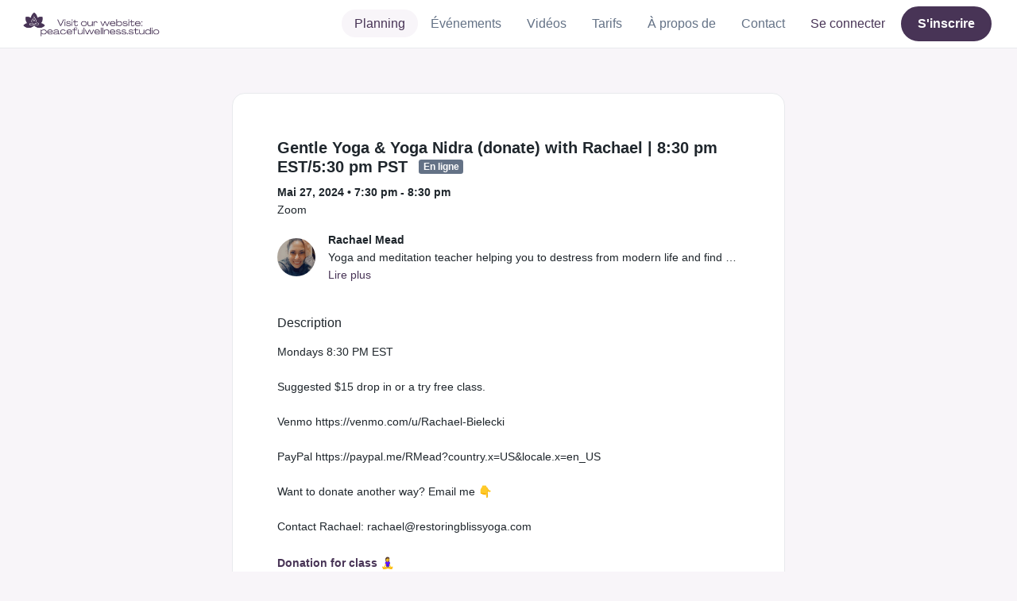

--- FILE ---
content_type: text/html; charset=UTF-8
request_url: https://www.momoyoga.com/peaceful-wellness/lesson/18202382?_locale_forcing=fr
body_size: 7564
content:

<!doctype html>
<html lang="fr">
<head>
    <meta charset="utf-8">
    <meta name="viewport" content="width=device-width, initial-scale=1, shrink-to-fit=no">

            <meta name="title" content="Peaceful Wellness Sound Studio &amp; Holistic Center - Gentle Yoga &amp; Yoga Nidra (donate) with Rachael | 8:30 pm EST/5:30 pm PST le lundi, mai 27 - Momoyoga" />
        <meta name="description" content="Logiciel d&#039;administration de studio de yoga pour professeurs de yoga indépendants et studios de yoga. Une configuration facile. Un apprentissage en un rien de temps. Un centre d&#039;assistance qui vous soutient." />
        <meta name="author" content="Momo Studio B.V.">
        <meta name="robots" content="index, follow" />
        <meta name="language" content="fr" />
    
            <meta property="og:site_name" content="Momoyoga" />
        <meta property="og:type" content="website" />
        <meta property="og:title" content="Peaceful Wellness Sound Studio &amp;amp; Holistic Center - Gentle Yoga &amp;amp; Yoga Nidra (donate) with Rachael | 8:30 pm EST/5:30 pm PST le lundi, mai 27" />
        <meta property="og:url" content="https://www.momoyoga.com/peaceful-wellness/lesson/18202382/Gentle-Yoga-and-Yoga-Nidra-donate-with-Rachael-8-30-pm-EST-5-30-pm-PST" />
        <meta property="og:image" content="https://www.momoyoga.com/bootstrap3/images/facebook-image.png" />
        <meta property="og:description" content="Mondays 8:30 PM EST 

Suggested $15 drop in or a try free class. 

Venmo https://venmo.com/u/Rachael-Bielecki 

PayPal https://paypal.me/RMead?country.x=US&amp;amp;locale.x=en_US

Want to donate another way? Email me 👇

Contact Rachael: rachael@restoring..." />
        <meta property="og:locale" content="fr" />
    
    <link rel="shortcut icon" href="/bootstrap3/images/favicon.9227498e.ico" />

        <!-- Google Tag Manager -->
    <script>(function(w,d,s,l,i){w[l]=w[l]||[];w[l].push({'gtm.start':
                new Date().getTime(),event:'gtm.js'});var f=d.getElementsByTagName(s)[0],
            j=d.createElement(s),dl=l!='dataLayer'?'&l='+l:'';j.async=true;j.src=
            'https://www.googletagmanager.com/gtm.js?id='+i+dl;f.parentNode.insertBefore(j,f);
        })(window,document,'script','dataLayer','GTM-55SCQMW');</script>
    <!-- End Google Tag Manager -->

        <link rel="stylesheet" href="/build/design-system-yogi.d01843cd.css">

        <style>
                                                
        :root {
            --bs-primary: #483456;
            --bs-primary-contrast-color: #FFFFFF;
            --bs-primary-rgb: 72, 52, 86;
            --bs-primary-darker: #3a2a45;
            --bs-primary-darker-rgb: 58, 42, 69;
            --bs-primary-lighter: #8e8296;
            --bs-primary-lighter-rgb: 142, 130, 150;
            --bs-primary-light: #f8f5f9;
            --bs-primary-light-rgb: 248, 245, 249;
            --bs-primary-bg-subtle: #d3cfd6;

            --bs-body-bg: var(--bs-primary-light);
            --bs-body-bg-rgb: var(--bs-primary-light-rgb);
            --bs-link-color: #483456;
            --bs-link-color-rgb: 72, 52, 86;
            --bs-link-hover-color: #3a2a45;
            --bs-link-hover-color-rgb: 58, 42, 69;

            --mm-button-color: #483456;
            --mm-button-contrast-color: #FFFFFF;
            --mm-button-hover-color: #3b2749;
            --mm-button-hover-contrast-color: #FFFFFF;
        }

        .linear-fade {
            --mm-linear-fade-start: rgba(248, 245, 249, 0.8);
            --mm-linear-fade-end: rgba(248, 245, 249, 1);
        }

        .btn-close {
            --bs-btn-close-focus-shadow: 0 0 0 0.25rem rgba(var(--bs-primary-lighter-rgb), 0.25) !important;
        }

        .btn-primary {
            --bs-btn-color: var(--mm-button-contrast-color) !important;
            --bs-btn-hover-color: var(--mm-button-hover-contrast-color) !important;
            --bs-btn-bg: var(--mm-button-color) !important;
            --bs-btn-border-color: var(--mm-button-color) !important;
            --bs-btn-active-bg: var(--mm-button-hover-color) !important;
            --bs-btn-active-border-color: var(--mm-button-hover-color) !important;
            --bs-btn-focus-shadow-rgb: var(--bs-primary-lighter-rgb) !important;
            --bs-btn-hover-bg: var(--mm-button-hover-color) !important;
            --bs-btn-hover-border-color: var(--mm-button-hover-color) !important;
        }

        .btn-outline-primary {
            --bs-btn-color: var(--bs-primary) !important;
            --bs-btn-border-color: var(--bs-primary) !important;
            --bs-btn-active-bg: var(--bs-primary) !important;
            --bs-btn-active-color: var(--bs-primary-contrast-color) !important;
            --bs-btn-active-border-color: var(--bs-primary) !important;
            --bs-btn-disabled-border-color: var(--bs-primary) !important;
            --bs-btn-focus-shadow-rgb: var(--bs-primary-lighter-rgb) !important;
            --bs-btn-hover-bg: var(--bs-primary) !important;
            --bs-btn-hover-color: var(--bs-primary-contrast-color) !important;
            --bs-btn-hover-border-color: var(--bs-primary) !important;
            --bs-btn-disabled-color: var(--bs-primary) !important;
        }

        .navbar-nav.nav-pills .nav-item .nav-link {
            --bs-nav-pills-link-hover-bg: var(--bs-primary-lighter) !important;
        }
        .navbar-nav.nav-pills .nav-item .nav-link.active {
            --bs-nav-pills-link-active-bg: var(--bs-primary-light) !important;
        }

        .navbar-nav .nav-item.dropdown > .dropdown-menu {
            --bs-dropdown-link-active-bg: var(--bs-primary) !important;
        }
        .navbar-nav .nav-item.dropdown > .dropdown-menu .dropdown-item.active {
            --bs-dropdown-link-active-bg: var(--bs-primary-light) !important;
        }

        .dropdown-menu .dropdown-item{
            --bs-dropdown-link-active-bg: var(--bs-primary) !important;
        }

        .bg-light {
            background-color: var(--bs-primary-light) !important
        }

        .alert.alert-light {
            --bs-alert-bg: #D8D8D8;
            --bs-alert-color: #444444;
        }
        .toast.toast-primary {
            --bs-toast-color: #444444;
            --bs-toast-bg: #ffffff;
            --bs-toast-border-color: #ffffff;
        }
        .toast {
            --bs-toast-color: #D8D8D8;
            --bs-toast-bg: #444444;
            --bs-toast-border-color: #444444;
        }

        .list-group .list-group-item.active {
            --bs-list-group-active-border-color: #f8f5f9;
            --bs-list-group-active-bg: #f8f5f9;
            --bs-list-group-active-color: var(--bs-primary-darker) !important;
        }

        .list-group .list-group-item:hover {
            --bs-list-group-action-hover-bg: #f2f2f2;
            --bs-list-group-action-hover-color: #412f4e;
        }

        .card .image-wrapper {
            --mm-image-wrapper-bg: #f8f5f9;
        }
        #schedule .schedule-event {
            --bs-body-bg: #f8f5f9
        }
        #schedule .schedule-event:hover {
            --bs-primary-bg-subtle: #ece9ed;
        }

        .alert.alert-primary .btn.btn-close {
            background-color: #ffffff;
        }

        li.breadcrumb-item a::before {
            --bs-primary: #483456;
        }

        @media screen and (max-width: 767px) {
            .schedule-lesson {
                --bs-body-bg: #f8f5f9
            }
            .schedule-lesson:hover {
                --bs-primary-bg-subtle: #ece9ed;
            }
        }
    </style>


    <title>Peaceful Wellness Sound Studio &amp; Holistic Center - Gentle Yoga &amp; Yoga Nidra (donate) with Rachael | 8:30 pm EST/5:30 pm PST le lundi, mai 27 - Momoyoga</title>
</head>
<body class=" ">
    <!-- Google Tag Manager (noscript) -->
    <noscript><iframe src="https://www.googletagmanager.com/ns.html?id=GTM-55SCQMW"
                      height="0" width="0" style="display:none;visibility:hidden"></iframe></noscript>
    <!-- End Google Tag Manager (noscript) -->

<div class="body-wrapper">
        <nav class="navbar navbar-expand-md sticky-top flex-column navbar-light bg-white">
        <div class="container-fluid">
                        <a class="navbar-brand" href="/peaceful-wellness/">
            <img src="https://cdn.momo.yoga/upload/brandLogo/brand-logo-687905e13b1e51.64333429.png" alt="Peaceful Wellness Sound Studio &amp; Holistic Center">
        </a>
    

                            <button class="navbar-toggler border-0" type="button" data-bs-toggle="collapse" data-bs-target="#navbarSupportedContent" aria-controls="navbarSupportedContent" aria-expanded="false" aria-label="Toggle navigation">
                    <span class="navbar-toggler-icon"></span>
                </button>
            
            <div class="collapse navbar-collapse" id="navbarSupportedContent">
                <ul class="navbar-nav nav-pills ms-auto">
                                            <li class="nav-item">
                            <a class="nav-link px-lg-3 active" href="/peaceful-wellness/">
                                Planning
                            </a>
                        </li>

                                                    <li class="nav-item">
                                <a class="nav-link px-lg-3 " href="/peaceful-wellness/events">
                                    Événements
                                </a>
                            </li>
                        

                                                    <li class="nav-item">
                                <a class="nav-link px-lg-3 " href="/peaceful-wellness/videos/recent">
                                    Vidéos
                                </a>
                            </li>
                        
                                                    <li class="nav-item">
                                <a class="nav-link px-lg-3 " href="/peaceful-wellness/member/order/create/choose-product">
                                    Tarifs
                                </a>
                            </li>
                        
                                                    <li class="nav-item">
                                <a class="nav-link px-lg-3 " href="/peaceful-wellness/about">
                                    À propos de
                                </a>
                            </li>
                        
                                                    <li class="nav-item">
                                <a class="nav-link px-lg-3 " href="/peaceful-wellness/contact">
                                    Contact
                                </a>
                            </li>
                        
                                                    <li class="nav-item">
                                <a class="nav-link px-lg-3 text-primary" href="/peaceful-wellness/login">Se connecter</a>
                            </li>
                        
                                                                                    <li class="nav-item">
                                    <a class="d-none d-md-block btn btn-primary" href="/peaceful-wellness/register/">S&#039;inscrire</a>
                                    <a class="d-block d-md-none nav-link text-primary" href="/peaceful-wellness/register/">S&#039;inscrire</a>
                                </li>
                                                                        
                                    </ul>
            </div>
        </div>
    </nav>

            <div class="banners">
                        
                                </div>
    
    <main role="main">
                    <div class="    container-fluid-md-max
">
                <div class="row" id="breadcrumbs">
                    <div class="col">
                        <nav aria-label="breadcrumb">
                                                    </nav>
                    </div>
                </div>

                <div class="row" id="flash-messages">
                    <div class="col">
                        





                    </div>
                </div>


                <div class="row" id="content">
                    <div class="col">
                            <div id="app"></div>
    <div id="schedule">
        <div class="card my-2 overflow-hidden">
            
            <div class="card-body">
                
<div class="lesson-details">
                
    <div class="lesson-title mb-2">
        <h3>
            Gentle Yoga &amp; Yoga Nidra (donate) with Rachael | 8:30 pm EST/5:30 pm PST
            
<span class="badge badge-gray">En ligne</span>        </h3>
    </div>

    <div class="lesson-datetime fw-bold">
        Mai 27, 2024 •
        7:30 pm - 8:30 pm
    </div>

            <div class="lesson-location">Zoom</div>
    
    <div class="row gx-2 gx-md-0 mt-2 pt-2 pb-3 align-items-center flex-nowrap">
        <div class="col-auto">
            <img src="https://cdn.momo.yoga/upload/teacherAvatar/1571045_1691436881.jpeg" alt="" class="avatar rounded-circle me-3">
        </div>
        <div class="col overflow-hidden">
            <span class="fw-bold">Rachael Mead</span>

                            <div class="text-truncate">Yoga and meditation teacher helping you to destress from modern life and find your bliss. Specializing in Yoga Nidra, Yin Yoga &amp; Restorative Yoga.</div>
            
                            <div><a href="/peaceful-wellness/teacher/1571045">Lire plus</a></div>
                    </div>
    </div>

    <div class="lesson-action mt-3">
                    
<div
    class="vue-component"
    data-component="LessonActionButton"
    data-options="{&quot;lesson&quot;:{&quot;id&quot;:18202382,&quot;location&quot;:&quot;Zoom&quot;,&quot;room&quot;:&quot;&quot;,&quot;showSpotsOpen&quot;:false,&quot;spotsTotal&quot;:12,&quot;spotsFilled&quot;:0,&quot;spotsOpen&quot;:12,&quot;detailUrl&quot;:&quot;https:\/\/www.momoyoga.com\/peaceful-wellness\/lesson\/18202382\/Gentle-Yoga-and-Yoga-Nidra-donate-with-Rachael-8-30-pm-EST-5-30-pm-PST&quot;,&quot;title&quot;:&quot;Gentle Yoga &amp; Yoga Nidra (donate) with Rachael | 8:30 pm EST\/5:30 pm PST&quot;,&quot;description&quot;:&quot;Mondays 8:30 PM EST \n\nSuggested $15 drop in or a try free class. \n\nVenmo https:\/\/venmo.com\/u\/Rachael-Bielecki \n\nPayPal https:\/\/paypal.me\/RMead?country.x=US&amp;amp;locale.x=en_US\n\nWant to donate another way? Email me \ud83d\udc47\n\nContact Rachael: rachael@restoringblissyoga.com&quot;,&quot;bookableAt&quot;:&quot;2026-01-22T21:43:16-06:00&quot;,&quot;isBeforeBookingOpens&quot;:false,&quot;isAfterBookingCloses&quot;:true,&quot;timeFrom&quot;:&quot;2024-05-27T19:30:00-05:00&quot;,&quot;timeTo&quot;:&quot;2024-05-27T20:30:00-05:00&quot;,&quot;teacher&quot;:{&quot;teacherImageUrl&quot;:&quot;https:\/\/cdn.momo.yoga\/upload\/teacherAvatar\/1571045_1691436881.jpeg&quot;,&quot;image&quot;:null,&quot;id&quot;:1571045,&quot;firstName&quot;:&quot;Rachael&quot;,&quot;lastName&quot;:&quot;Mead&quot;,&quot;description&quot;:&quot;Yoga and meditation teacher helping you to destress from modern life and find your bliss. Specializing in Yoga Nidra, Yin Yoga &amp; Restorative Yoga.&quot;},&quot;states&quot;:[{&quot;text&quot;:&quot;class.badge.online&quot;,&quot;importance&quot;:10}],&quot;hasPassed&quot;:true,&quot;hasStarted&quot;:true,&quot;isBookable&quot;:false,&quot;isCancellable&quot;:false,&quot;isCancelled&quot;:false,&quot;isFree&quot;:true,&quot;linkUrl&quot;:&quot;https:\/\/venmo.com\/u\/Rachael-Bielecki&quot;,&quot;linkTitle&quot;:&quot;Donation for class \ud83e\uddd8\u200d\u2640\ufe0f&quot;,&quot;visit&quot;:null,&quot;online&quot;:{&quot;enabled&quot;:true,&quot;available&quot;:true,&quot;link&quot;:&quot;https:\/\/us02web.zoom.us\/j\/86373996277?pwd=MFVsei9Ndythc3dMcTJEamkzV3FjQT09&quot;,&quot;additionalInfo&quot;:&quot;&quot;},&quot;memberLiabilityWaiver&quot;:{&quot;requiresAgreement&quot;:false},&quot;requiresOrderToBook&quot;:false,&quot;memberNeedsNewProductToBook&quot;:false,&quot;isVisitAllowed&quot;:true,&quot;image&quot;:null,&quot;created&quot;:&quot;2023-08-07T15:07:43-05:00&quot;,&quot;updated&quot;:&quot;2024-04-09T14:41:56-05:00&quot;,&quot;slug&quot;:&quot;Gentle-Yoga-and-Yoga-Nidra-donate-with-Rachael-8-30-pm-EST-5-30-pm-PST&quot;,&quot;guestVisitsEnabled&quot;:false,&quot;numberOfGuestVisitsAllowed&quot;:null,&quot;canCancelForFree&quot;:false,&quot;freeCancellationClosesAt&quot;:&quot;2024-05-27T18:30:00-05:00&quot;,&quot;bookSeriesEnabled&quot;:false,&quot;heldAt&quot;:&quot;Zoom&quot;,&quot;type&quot;:&quot;lesson&quot;,&quot;fromTime&quot;:&quot;2024-05-27T19:30:00-05:00&quot;},&quot;profileName&quot;:&quot;peaceful-wellness&quot;,&quot;requiredToFinishSetup&quot;:false}"
></div>
                    </div>

    <div class="mb-4">
            </div>

    
            <h4 class="mb-3 fw-normal">Description</h4>
        <div class="lesson-description mb-4">
            Mondays 8:30 PM EST <br />
<br />
Suggested $15 drop in or a try free class. <br />
<br />
Venmo https://venmo.com/u/Rachael-Bielecki <br />
<br />
PayPal https://paypal.me/RMead?country.x&#61;US&amp;locale.x&#61;en_US<br />
<br />
Want to donate another way? Email me 👇<br />
<br />
Contact Rachael: rachael&#64;restoringblissyoga.com
        </div>
    
            <div class="mb-4">
            <a href="https://venmo.com/u/Rachael-Bielecki" class="text-decoration-none fw-bold" target="_blank">
                                    Donation for class 🧘‍♀️
                            </a>
        </div>
    
    <div class="mb-2 d-flex justify-content-between">
        <a class="text-decoration-none fw-bold text-primary"
           data-bs-toggle="modal"
           data-bs-target="#social-share-18202382"
           href=""
        >Partager ce cours</a>

        <a class="text-decoration-none fw-bold text-primary"
           data-bs-toggle="modal"
           data-bs-target="#lesson-calendar-18202382"
           href=""
        >Ajouter au calendrier</a>
    </div>
</div>


                
<div class="modal fade" id="social-share-18202382" tabindex="-1">
    <div class="modal-dialog modal-dialog-centered d-flex justify-content-center">
        <div class="modal-content">
            <div class="modal-header">
                <div class="modal-title">Partager ce cours</div>
                <button type="button" class="btn-close" data-bs-dismiss="modal" aria-label="Close"></button>
            </div>

            <div class="modal-body">
                <div class="container gx-0">
                    <div class="row text-center gx-3 my-3">
                        <div class="col-4 col-sm-3 my-3">
                            <a target="_blank"  href="mailto:?
                               &SUBJECT=Gentle Yoga &amp; Yoga Nidra (donate) with Rachael | 8:30 pm EST/5:30 pm PST le mai 27 à 7:30 PM
                               &BODY=https://www.momoyoga.com/peaceful-wellness/lesson/18202382/Gentle-Yoga-and-Yoga-Nidra-donate-with-Rachael-8-30-pm-EST-5-30-pm-PST"
                            >
                                <div class="social-icon-100 social-icon-email"></div>
                            </a>
                            <span class="text-caption-medium mt-2">E-mail</span>
                        </div>
                        <div class="col-4 col-sm-3 my-3">
                            <a href="https://www.facebook.com/sharer/sharer.php?u=https://www.momoyoga.com/peaceful-wellness/lesson/18202382/Gentle-Yoga-and-Yoga-Nidra-donate-with-Rachael-8-30-pm-EST-5-30-pm-PST" target="_blank">
                                <div class="social-icon-100 social-icon-facebook"></div>
                            </a>
                            <span class="text-caption-medium mt-2">Facebook</span>
                        </div>
                        <div class="col-4 col-sm-3 my-3">
                            <a href="https://twitter.com/intent/tweet?url=https://www.momoyoga.com/peaceful-wellness/lesson/18202382/Gentle-Yoga-and-Yoga-Nidra-donate-with-Rachael-8-30-pm-EST-5-30-pm-PST" target="_blank">
                                <div class="social-icon-100 social-icon-twitter"></div>
                            </a>
                            <span class="text-caption-medium mt-2">Twitter</span>
                        </div>
                        <div class="col-4 col-sm-3 my-3">
                            <a href="https://www.linkedin.com/sharing/share-offsite/?url=https://www.momoyoga.com/peaceful-wellness/lesson/18202382/Gentle-Yoga-and-Yoga-Nidra-donate-with-Rachael-8-30-pm-EST-5-30-pm-PST" target="_blank">
                                <div class="social-icon-100 social-icon-linkedin"></div>
                            </a>
                            <span class="text-caption-medium mt-2">Linkedin</span>
                        </div>
                        <div class="col-4 col-sm-3 my-3">
                            <a href="https://api.whatsapp.com/send?text=https://www.momoyoga.com/peaceful-wellness/lesson/18202382/Gentle-Yoga-and-Yoga-Nidra-donate-with-Rachael-8-30-pm-EST-5-30-pm-PST" target="_blank">
                                <div class="social-icon-100 social-icon-whatsapp"></div>
                            </a>
                            <span class="text-caption-medium mt-2 text-nowrap">Whatsapp</span>
                        </div>
                    </div>

                    <div class="row">
                        <div class="col mb-3">
                            <div class="text-body-regular">Partager lien</div>
                            <div class="input-group my-2">
                                <input type="text" class="form-control text-muted bg-white" name="copy-text-lesson-18202382" value="https://www.momoyoga.com/peaceful-wellness/lesson/18202382/Gentle-Yoga-and-Yoga-Nidra-donate-with-Rachael-8-30-pm-EST-5-30-pm-PST" disabled/>
                            </div>
                            <a class="btn btn-primary fw-bold copy-link-href"
                               data-copy-success-text="Copié sur le clavier"
                               data-copy-failure-text="Impossible de copier le lien"
                               href="https://www.momoyoga.com/peaceful-wellness/lesson/18202382/Gentle-Yoga-and-Yoga-Nidra-donate-with-Rachael-8-30-pm-EST-5-30-pm-PST"
                            >Copier</a>
                        </div>
                    </div>
                </div>
            </div>
        </div>
    </div>
</div>
                
<div class="modal fade calendar-integration-modal" id="lesson-calendar-18202382" tabindex="-1" aria-labelledby="flashModal" aria-hidden="true">
    <div class="modal-dialog modal-dialog-centered d-flex justify-content-center">
        <div class="modal-content">
            <div class="modal-header">
                <div class="modal-title">Ajouter au calendrier</div>
                <button type="button" class="btn-close" data-bs-dismiss="modal" aria-label="Close"></button>
            </div>
            <div class="modal-body">
                <div class="container-fluid email-actions">
                    <div class="row my-3">
                        <a class="btn btn-outline-primary btn-google-start w-100"
                           href="https://calendar.google.com/calendar/r/eventedit?text=Gentle%20Yoga%20%26%20Yoga%20Nidra%20%28donate%29%20with%20Rachael%20%7C%208%3A30%20pm%20EST%2F5%3A30%20pm%20PST&amp;details=Mondays%208%3A30%20PM%20EST%20%0A%0ASuggested%20%2415%20drop%20in%20or%20a%20try%20free%20class.%20%0A%0AVenmo%20https%3A%2F%2Fvenmo.com%2Fu%2FRachael-Bielecki%20%0A%0APayPal%20https%3A%2F%2Fpaypal.me%2FRMead%3Fcountry.x%3DUS%26amp%3Blocale.x%3Den_US%0A%0AWant%20to%20donate%20another%20way%3F%20Email%20me%20%F0%9F%91%87%0A%0AContact%20Rachael%3A%20rachael%40restoringblissyoga.com&amp;location=Zoom&amp;dates=20240527T193000%2F20240527T203000&amp;ctz=America%2FChicago"
                           target="_blank"
                        >Google</a>
                    </div>
                    <div class="row mb-3">
                        <a class="btn btn-outline-primary btn-outlook-start w-100"
                           href="https://outlook.office.com/calendar/0/deeplink/compose?path=/calendar/action/compose&subject=Gentle%20Yoga%20%26%20Yoga%20Nidra%20%28donate%29%20with%20Rachael%20%7C%208%3A30%20pm%20EST%2F5%3A30%20pm%20PST&amp;body=Mondays%208%3A30%20PM%20EST%20%0A%0ASuggested%20%2415%20drop%20in%20or%20a%20try%20free%20class.%20%0A%0AVenmo%20https%3A%2F%2Fvenmo.com%2Fu%2FRachael-Bielecki%20%0A%0APayPal%20https%3A%2F%2Fpaypal.me%2FRMead%3Fcountry.x%3DUS%26amp%3Blocale.x%3Den_US%0A%0AWant%20to%20donate%20another%20way%3F%20Email%20me%20%F0%9F%91%87%0A%0AContact%20Rachael%3A%20rachael%40restoringblissyoga.com&amp;location=Zoom&amp;startdt=2024-05-27T19%3A30%3A00&amp;enddt=2024-05-27T20%3A30%3A00"
                           target="_blank"
                        >Outlook</a>
                    </div>
                    <div class="row mb-3">
                        <a class="btn btn-outline-primary btn-yahoo-start w-100"
                           href="https://calendar.yahoo.com/?v=60&view=d&type=20&title=Gentle%20Yoga%20%26%20Yoga%20Nidra%20%28donate%29%20with%20Rachael%20%7C%208%3A30%20pm%20EST%2F5%3A30%20pm%20PST&amp;desc=Mondays%208%3A30%20PM%20EST%20%0A%0ASuggested%20%2415%20drop%20in%20or%20a%20try%20free%20class.%20%0A%0AVenmo%20https%3A%2F%2Fvenmo.com%2Fu%2FRachael-Bielecki%20%0A%0APayPal%20https%3A%2F%2Fpaypal.me%2FRMead%3Fcountry.x%3DUS%26amp%3Blocale.x%3Den_US%0A%0AWant%20to%20donate%20another%20way%3F%20Email%20me%20%F0%9F%91%87%0A%0AContact%20Rachael%3A%20rachael%40restoringblissyoga.com&amp;in_loc=Zoom&amp;st=20240527T193000&amp;et=20240527T203000"
                           target="_blank"
                        >Yahoo</a>
                    </div>
                    <div class="row mb-3">
                        <a class="btn btn-outline-primary btn-download-start w-100"
                           href="/peaceful-wellness/calendar/export/lesson/18202382"
                        >Ficher iCalendar</a>
                    </div>
                </div>
            </div>
        </div>
    </div>
</div>
            </div>
        </div>
    </div>
                    </div>
                </div>
            </div>
            </main>

    <footer class="footer">
                    
<div class="powered-by">
    <span>Optimisé par</span>
    <a href="https://www.momoyoga.com/fr/?utm_medium=poweredby&utm_source=footer" target="_blank">
        <svg width="168" height="35" viewBox="0 0 168 35" fill="none" xmlns="http://www.w3.org/2000/svg">
    <path class="letter" fill-rule="evenodd" clip-rule="evenodd" d="M157.941 22.0195C155.953 22.0195 154.343 20.3813 154.343 18.3586C154.343 16.3384 155.953 14.699 157.941 14.699C159.928 14.699 161.54 16.3384 161.54 18.3586C161.54 20.3813 159.928 22.0195 157.941 22.0195ZM162.206 10.2016L161.54 10.7019C160.448 10.1703 159.23 9.86292 157.941 9.86292C153.327 9.86292 149.589 13.6672 149.589 18.3586C149.589 23.0501 153.327 26.8568 157.941 26.8568C159.23 26.8568 160.448 26.5494 161.54 26.0178L162.206 26.518H166.292V18.3586V10.2016H162.206Z" fill="#23282C"/>
    <path class="letter" fill-rule="evenodd" clip-rule="evenodd" d="M119.748 22.0195C117.76 22.0195 116.149 20.3813 116.149 18.3586C116.149 16.3384 117.76 14.699 119.748 14.699C121.735 14.699 123.345 16.3384 123.345 18.3586C123.345 20.3813 121.735 22.0195 119.748 22.0195ZM119.748 9.86292C115.135 9.86292 111.395 13.6672 111.395 18.3586C111.395 23.0501 115.135 26.8568 119.748 26.8568C124.36 26.8568 128.099 23.0501 128.099 18.3586C128.099 13.6672 124.36 9.86292 119.748 9.86292Z" fill="#23282C"/>
    <path class="letter" fill-rule="evenodd" clip-rule="evenodd" d="M138.844 22.0195C136.857 22.0195 135.247 20.3813 135.247 18.3586C135.247 16.3384 136.857 14.699 138.844 14.699C140.832 14.699 142.443 16.3384 142.443 18.3586C142.443 20.3813 140.832 22.0195 138.844 22.0195ZM142.443 10.7019C141.351 10.1703 140.134 9.86292 138.844 9.86292C134.231 9.86292 130.494 13.6672 130.494 18.3586C130.494 19.6352 130.777 20.8406 131.273 21.9254C132.6 24.8341 135.486 26.8568 138.844 26.8568C140.134 26.8568 141.35 26.5494 142.443 26.0178C142.434 28.0332 140.826 29.6641 138.844 29.6641C137.606 29.6641 136.513 29.0277 135.865 28.0597H130.75C131.654 31.7555 134.929 34.5002 138.844 34.5002C143.456 34.5002 147.195 30.6936 147.195 26.0021V10.2016H143.11L142.443 10.7019Z" fill="#23282C"/>
    <path class="letter" fill-rule="evenodd" clip-rule="evenodd" d="M106.298 9.8634L102.187 18.7786L98.1178 9.8634H92.8889L99.5444 24.5115L95.9637 32.2804H101.199L111.536 9.8634H106.298Z" fill="#23282C"/>
    <path class="letter" fill-rule="evenodd" clip-rule="evenodd" d="M84.2537 22.0195C82.2654 22.0195 80.6551 20.3813 80.6551 18.3586C80.6551 16.3384 82.2654 14.699 84.2537 14.699C86.2407 14.699 87.851 16.3384 87.851 18.3586C87.851 20.3813 86.2407 22.0195 84.2537 22.0195ZM84.2537 9.86292C79.6385 9.86292 75.9014 13.6672 75.9014 18.3586C75.9014 23.0501 79.6385 26.8568 84.2537 26.8568C88.8653 26.8568 92.6036 23.0501 92.6036 18.3586C92.6036 13.6672 88.8653 9.86292 84.2537 9.86292Z" fill="#23282C"/>
    <path class="letter" fill-rule="evenodd" clip-rule="evenodd" d="M36.7747 22.0195C34.7888 22.0195 33.1762 20.3813 33.1762 18.3586C33.1762 16.3384 34.7888 14.699 36.7747 14.699C38.7642 14.699 40.3732 16.3384 40.3732 18.3586C40.3732 20.3813 38.7642 22.0195 36.7747 22.0195ZM36.7747 9.86292C32.1631 9.86292 28.4248 13.6672 28.4248 18.3586C28.4248 23.0501 32.1631 26.8568 36.7747 26.8568C41.3887 26.8568 45.127 23.0501 45.127 18.3586C45.127 13.6672 41.3887 9.86292 36.7747 9.86292Z" fill="#23282C"/>
    <path class="letter" fill-rule="evenodd" clip-rule="evenodd" d="M66.8226 9.86292C64.4777 9.86292 62.6969 10.8465 61.1802 12.4292C59.6624 10.8465 58.2156 9.86292 55.8719 9.86292C54.5815 9.86292 53.3658 10.509 52.2734 11.0406L51.6063 10.2016H47.522V18.3586V26.8568H52.2734V26.0178V18.3586C52.2734 16.3384 53.2189 14.699 55.2048 14.699C57.193 14.699 58.1374 16.3384 58.1374 18.3586H58.1386V18.3731V26.0178V26.8568H62.8912V26.0178V18.3743V18.3586C62.8912 16.3384 63.8355 14.699 65.8226 14.699C67.8097 14.699 68.7552 16.3384 68.7552 18.3586V26.0178V26.8568H73.5066V18.3586C73.5066 13.6684 71.4354 9.86292 66.8226 9.86292Z" fill="#23282C"/>
    <path class="letter" fill-rule="evenodd" clip-rule="evenodd" d="M19.3449 9.86292C17.0024 9.86292 15.2215 10.8465 13.7036 12.4292C12.187 10.8465 10.7379 9.86292 8.39533 9.86292C7.10617 9.86292 5.8881 10.509 4.79682 11.0406L4.13091 10.2016H0.0454102V18.3586V26.8568H4.79682V26.0178V18.3586C4.79682 16.3384 5.73999 14.699 7.72705 14.699C9.71412 14.699 10.6608 16.3384 10.6608 18.3586V18.3731V26.0178V26.8568H15.417V26.0178V18.3743C15.417 18.3671 15.4146 18.3635 15.4146 18.3586C15.4146 16.3384 16.359 14.699 18.346 14.699C20.3343 14.699 21.2786 16.3384 21.2786 18.3586V26.0178V26.8568H26.0312V18.3586H26.0301C26.0301 13.6684 23.9577 9.86292 19.3449 9.86292Z" fill="#23282C"/>
</svg>

    </a>
</div>

<div class="locale-selection dropdown-center dropup">
    <a href="#" class="dropdown-toggle" data-bs-toggle="dropdown" aria-expanded="false">
        Français
        <span class="material-symbols-rounded material-icons-round">language</span>
    </a>
    <ul class="dropdown-menu shadow mb-2">
                    <li>
                <a class="dropdown-item" href="?_locale_forcing=da"
                >
                    <span>Dansk</span>
                                    </a>
            </li>
                    <li>
                <a class="dropdown-item" href="?_locale_forcing=de"
                >
                    <span>Deutsch</span>
                                    </a>
            </li>
                    <li>
                <a class="dropdown-item" href="?_locale_forcing=en"
                >
                    <span>English</span>
                                    </a>
            </li>
                    <li>
                <a class="dropdown-item" href="?_locale_forcing=es"
                >
                    <span>Español</span>
                                    </a>
            </li>
                    <li>
                <a class="dropdown-item active" href="?_locale_forcing=fr"
                >
                    <span>Français</span>
                                            <span class="material-symbols-rounded">check</span>
                                    </a>
            </li>
                    <li>
                <a class="dropdown-item" href="?_locale_forcing=it"
                >
                    <span>Italiano</span>
                                    </a>
            </li>
                    <li>
                <a class="dropdown-item" href="?_locale_forcing=nb"
                >
                    <span>Norwegian bokmål</span>
                                    </a>
            </li>
                    <li>
                <a class="dropdown-item" href="?_locale_forcing=nl"
                >
                    <span>Nederlands</span>
                                    </a>
            </li>
                    <li>
                <a class="dropdown-item" href="?_locale_forcing=pt"
                >
                    <span>Português</span>
                                    </a>
            </li>
                    <li>
                <a class="dropdown-item" href="?_locale_forcing=sl"
                >
                    <span>Slovenščina</span>
                                    </a>
            </li>
                    <li>
                <a class="dropdown-item" href="?_locale_forcing=sv"
                >
                    <span>Svenska</span>
                                    </a>
            </li>
            </ul>
</div>

            </footer>
</div>

            <script src="//js.stripe.com/v3/"></script>

            <script type="text/javascript">
    
    
    window.clientConfiguration = {
        reCaptchaSiteKey: "6Lf1R64UAAAAAN7HLgPZH-s5nYZM1o762Ek6QeCt",
        theme: "DESIGN_SYSTEM",

                    brand: {
                    primaryColor: "\u0023483456",
                    logoUrl: "https\u003A\/\/cdn.momo.yoga\/upload\/brandLogo\/brand\u002Dlogo\u002D687905e13b1e51.64333429.png",
                    },
                        timeFormat: "h:mm A",
            dateFormat: "MMM D, YYYY",
            longDateFormat: "MMMM D, YYYY",
            flatpickrDateFormat: "M j, Y",
            features: {
                BOOKING_WINDOW: true,
                BRAND_SETTINGS: true,
                CANCELLATION_WINDOW: true,
                CAN_ADD_TEACHER: true,
                CUSTOMIZABLE_EMAILS: true,
                EMAIL_SUBSCRIBERS_SYNCHRONIZATION: true,
                FREE_EVENTS: true,
                MEMBER_EXPORT: true,
                PAYMENT_METHOD_BANK_TRANSFER: true,
                PAYMENT_METHOD_CASH: true,
                PAYMENT_METHOD_PAY_PAL: true,
                PROMO_CODES: true,
                RECURRING_MEMBERSHIPS: true,
                SWITCH_PSP_PLAN: true,
                TEACHER_AREA: true,
                TEACHER_EXPORT: true,
                WAITLISTS: true,
                BRAND_SETTINGS_TRIAL: false,
                CUSTOM_RANGE_INSIGHTS: true,
            },
            featureFlags: {
                BRAND_SETTINGS: true,
                CROPPER: false,
                RECURRING_MEMBERSHIP_IMPROVEMENTS: true,
                SEPA_WARNING_EMAIL: false,
                STAFF_ROLES: true,
                URBAN_SPORTS_CLUB: false,
                WEBSITE_INTEGRATION: false,
            },
                        lang: "en",
            isAllowedToTrial: false
            };
</script>

    

    <script src="/build/runtime.9082697d.js"></script><script src="/build/4631.9400cf9d.js"></script><script src="/build/4230.97d364dd.js"></script><script src="/build/8823.3f0f178d.js"></script><script src="/build/2599.bbbd15d4.js"></script><script src="/build/design-system-yogi.d1116e23.js"></script>
</body>
</html>
